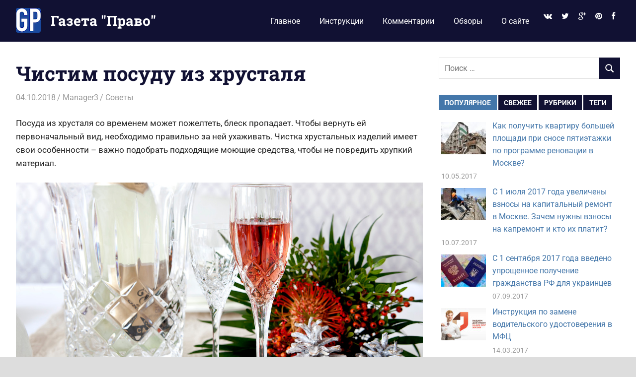

--- FILE ---
content_type: text/html; charset=UTF-8
request_url: https://gazeta-pravo.ru/chistim-posudu-iz-xrustalya/
body_size: 21881
content:
<!DOCTYPE html>
<html lang="ru-RU">

<head>
<meta charset="UTF-8">
<meta name="viewport" content="width=device-width, initial-scale=1">
<link rel="profile" href="http://gmpg.org/xfn/11">
<link rel="pingback" href="https://gazeta-pravo.ru/xmlrpc.php">

<title>Чистим посуду из хрусталя &#8212; Газета &quot;Право&quot;</title>
<meta name='robots' content='max-image-preview:large' />
<link rel='dns-prefetch' href='//netdna.bootstrapcdn.com' />
<link rel="alternate" type="application/rss+xml" title="Газета &quot;Право&quot; &raquo; Лента" href="https://gazeta-pravo.ru/feed/" />
<link rel="alternate" type="application/rss+xml" title="Газета &quot;Право&quot; &raquo; Лента комментариев" href="https://gazeta-pravo.ru/comments/feed/" />
<link rel="alternate" type="application/rss+xml" title="Газета &quot;Право&quot; &raquo; Лента комментариев к &laquo;Чистим посуду из хрусталя&raquo;" href="https://gazeta-pravo.ru/chistim-posudu-iz-xrustalya/feed/" />
<link rel="alternate" title="oEmbed (JSON)" type="application/json+oembed" href="https://gazeta-pravo.ru/wp-json/oembed/1.0/embed?url=https%3A%2F%2Fgazeta-pravo.ru%2Fchistim-posudu-iz-xrustalya%2F" />
<link rel="alternate" title="oEmbed (XML)" type="text/xml+oembed" href="https://gazeta-pravo.ru/wp-json/oembed/1.0/embed?url=https%3A%2F%2Fgazeta-pravo.ru%2Fchistim-posudu-iz-xrustalya%2F&#038;format=xml" />
<style id='wp-img-auto-sizes-contain-inline-css' type='text/css'>
img:is([sizes=auto i],[sizes^="auto," i]){contain-intrinsic-size:3000px 1500px}
/*# sourceURL=wp-img-auto-sizes-contain-inline-css */
</style>
<link rel='stylesheet' id='gridbox-theme-fonts-css' href='https://gazeta-pravo.ru/wp-content/fonts/a70e7412e125a6108ec021e8fefc3154.css?ver=20201110' type='text/css' media='all' />
<style id='wp-emoji-styles-inline-css' type='text/css'>

	img.wp-smiley, img.emoji {
		display: inline !important;
		border: none !important;
		box-shadow: none !important;
		height: 1em !important;
		width: 1em !important;
		margin: 0 0.07em !important;
		vertical-align: -0.1em !important;
		background: none !important;
		padding: 0 !important;
	}
/*# sourceURL=wp-emoji-styles-inline-css */
</style>
<style id='wp-block-library-inline-css' type='text/css'>
:root{--wp-block-synced-color:#7a00df;--wp-block-synced-color--rgb:122,0,223;--wp-bound-block-color:var(--wp-block-synced-color);--wp-editor-canvas-background:#ddd;--wp-admin-theme-color:#007cba;--wp-admin-theme-color--rgb:0,124,186;--wp-admin-theme-color-darker-10:#006ba1;--wp-admin-theme-color-darker-10--rgb:0,107,160.5;--wp-admin-theme-color-darker-20:#005a87;--wp-admin-theme-color-darker-20--rgb:0,90,135;--wp-admin-border-width-focus:2px}@media (min-resolution:192dpi){:root{--wp-admin-border-width-focus:1.5px}}.wp-element-button{cursor:pointer}:root .has-very-light-gray-background-color{background-color:#eee}:root .has-very-dark-gray-background-color{background-color:#313131}:root .has-very-light-gray-color{color:#eee}:root .has-very-dark-gray-color{color:#313131}:root .has-vivid-green-cyan-to-vivid-cyan-blue-gradient-background{background:linear-gradient(135deg,#00d084,#0693e3)}:root .has-purple-crush-gradient-background{background:linear-gradient(135deg,#34e2e4,#4721fb 50%,#ab1dfe)}:root .has-hazy-dawn-gradient-background{background:linear-gradient(135deg,#faaca8,#dad0ec)}:root .has-subdued-olive-gradient-background{background:linear-gradient(135deg,#fafae1,#67a671)}:root .has-atomic-cream-gradient-background{background:linear-gradient(135deg,#fdd79a,#004a59)}:root .has-nightshade-gradient-background{background:linear-gradient(135deg,#330968,#31cdcf)}:root .has-midnight-gradient-background{background:linear-gradient(135deg,#020381,#2874fc)}:root{--wp--preset--font-size--normal:16px;--wp--preset--font-size--huge:42px}.has-regular-font-size{font-size:1em}.has-larger-font-size{font-size:2.625em}.has-normal-font-size{font-size:var(--wp--preset--font-size--normal)}.has-huge-font-size{font-size:var(--wp--preset--font-size--huge)}.has-text-align-center{text-align:center}.has-text-align-left{text-align:left}.has-text-align-right{text-align:right}.has-fit-text{white-space:nowrap!important}#end-resizable-editor-section{display:none}.aligncenter{clear:both}.items-justified-left{justify-content:flex-start}.items-justified-center{justify-content:center}.items-justified-right{justify-content:flex-end}.items-justified-space-between{justify-content:space-between}.screen-reader-text{border:0;clip-path:inset(50%);height:1px;margin:-1px;overflow:hidden;padding:0;position:absolute;width:1px;word-wrap:normal!important}.screen-reader-text:focus{background-color:#ddd;clip-path:none;color:#444;display:block;font-size:1em;height:auto;left:5px;line-height:normal;padding:15px 23px 14px;text-decoration:none;top:5px;width:auto;z-index:100000}html :where(.has-border-color){border-style:solid}html :where([style*=border-top-color]){border-top-style:solid}html :where([style*=border-right-color]){border-right-style:solid}html :where([style*=border-bottom-color]){border-bottom-style:solid}html :where([style*=border-left-color]){border-left-style:solid}html :where([style*=border-width]){border-style:solid}html :where([style*=border-top-width]){border-top-style:solid}html :where([style*=border-right-width]){border-right-style:solid}html :where([style*=border-bottom-width]){border-bottom-style:solid}html :where([style*=border-left-width]){border-left-style:solid}html :where(img[class*=wp-image-]){height:auto;max-width:100%}:where(figure){margin:0 0 1em}html :where(.is-position-sticky){--wp-admin--admin-bar--position-offset:var(--wp-admin--admin-bar--height,0px)}@media screen and (max-width:600px){html :where(.is-position-sticky){--wp-admin--admin-bar--position-offset:0px}}

/*# sourceURL=wp-block-library-inline-css */
</style><style id='global-styles-inline-css' type='text/css'>
:root{--wp--preset--aspect-ratio--square: 1;--wp--preset--aspect-ratio--4-3: 4/3;--wp--preset--aspect-ratio--3-4: 3/4;--wp--preset--aspect-ratio--3-2: 3/2;--wp--preset--aspect-ratio--2-3: 2/3;--wp--preset--aspect-ratio--16-9: 16/9;--wp--preset--aspect-ratio--9-16: 9/16;--wp--preset--color--black: #000000;--wp--preset--color--cyan-bluish-gray: #abb8c3;--wp--preset--color--white: #ffffff;--wp--preset--color--pale-pink: #f78da7;--wp--preset--color--vivid-red: #cf2e2e;--wp--preset--color--luminous-vivid-orange: #ff6900;--wp--preset--color--luminous-vivid-amber: #fcb900;--wp--preset--color--light-green-cyan: #7bdcb5;--wp--preset--color--vivid-green-cyan: #00d084;--wp--preset--color--pale-cyan-blue: #8ed1fc;--wp--preset--color--vivid-cyan-blue: #0693e3;--wp--preset--color--vivid-purple: #9b51e0;--wp--preset--color--primary: #4477aa;--wp--preset--color--secondary: #114477;--wp--preset--color--tertiary: #111133;--wp--preset--color--accent: #117744;--wp--preset--color--highlight: #aa445e;--wp--preset--color--light-gray: #dddddd;--wp--preset--color--gray: #999999;--wp--preset--color--dark-gray: #222222;--wp--preset--gradient--vivid-cyan-blue-to-vivid-purple: linear-gradient(135deg,rgb(6,147,227) 0%,rgb(155,81,224) 100%);--wp--preset--gradient--light-green-cyan-to-vivid-green-cyan: linear-gradient(135deg,rgb(122,220,180) 0%,rgb(0,208,130) 100%);--wp--preset--gradient--luminous-vivid-amber-to-luminous-vivid-orange: linear-gradient(135deg,rgb(252,185,0) 0%,rgb(255,105,0) 100%);--wp--preset--gradient--luminous-vivid-orange-to-vivid-red: linear-gradient(135deg,rgb(255,105,0) 0%,rgb(207,46,46) 100%);--wp--preset--gradient--very-light-gray-to-cyan-bluish-gray: linear-gradient(135deg,rgb(238,238,238) 0%,rgb(169,184,195) 100%);--wp--preset--gradient--cool-to-warm-spectrum: linear-gradient(135deg,rgb(74,234,220) 0%,rgb(151,120,209) 20%,rgb(207,42,186) 40%,rgb(238,44,130) 60%,rgb(251,105,98) 80%,rgb(254,248,76) 100%);--wp--preset--gradient--blush-light-purple: linear-gradient(135deg,rgb(255,206,236) 0%,rgb(152,150,240) 100%);--wp--preset--gradient--blush-bordeaux: linear-gradient(135deg,rgb(254,205,165) 0%,rgb(254,45,45) 50%,rgb(107,0,62) 100%);--wp--preset--gradient--luminous-dusk: linear-gradient(135deg,rgb(255,203,112) 0%,rgb(199,81,192) 50%,rgb(65,88,208) 100%);--wp--preset--gradient--pale-ocean: linear-gradient(135deg,rgb(255,245,203) 0%,rgb(182,227,212) 50%,rgb(51,167,181) 100%);--wp--preset--gradient--electric-grass: linear-gradient(135deg,rgb(202,248,128) 0%,rgb(113,206,126) 100%);--wp--preset--gradient--midnight: linear-gradient(135deg,rgb(2,3,129) 0%,rgb(40,116,252) 100%);--wp--preset--font-size--small: 13px;--wp--preset--font-size--medium: 20px;--wp--preset--font-size--large: 36px;--wp--preset--font-size--x-large: 42px;--wp--preset--spacing--20: 0.44rem;--wp--preset--spacing--30: 0.67rem;--wp--preset--spacing--40: 1rem;--wp--preset--spacing--50: 1.5rem;--wp--preset--spacing--60: 2.25rem;--wp--preset--spacing--70: 3.38rem;--wp--preset--spacing--80: 5.06rem;--wp--preset--shadow--natural: 6px 6px 9px rgba(0, 0, 0, 0.2);--wp--preset--shadow--deep: 12px 12px 50px rgba(0, 0, 0, 0.4);--wp--preset--shadow--sharp: 6px 6px 0px rgba(0, 0, 0, 0.2);--wp--preset--shadow--outlined: 6px 6px 0px -3px rgb(255, 255, 255), 6px 6px rgb(0, 0, 0);--wp--preset--shadow--crisp: 6px 6px 0px rgb(0, 0, 0);}:where(.is-layout-flex){gap: 0.5em;}:where(.is-layout-grid){gap: 0.5em;}body .is-layout-flex{display: flex;}.is-layout-flex{flex-wrap: wrap;align-items: center;}.is-layout-flex > :is(*, div){margin: 0;}body .is-layout-grid{display: grid;}.is-layout-grid > :is(*, div){margin: 0;}:where(.wp-block-columns.is-layout-flex){gap: 2em;}:where(.wp-block-columns.is-layout-grid){gap: 2em;}:where(.wp-block-post-template.is-layout-flex){gap: 1.25em;}:where(.wp-block-post-template.is-layout-grid){gap: 1.25em;}.has-black-color{color: var(--wp--preset--color--black) !important;}.has-cyan-bluish-gray-color{color: var(--wp--preset--color--cyan-bluish-gray) !important;}.has-white-color{color: var(--wp--preset--color--white) !important;}.has-pale-pink-color{color: var(--wp--preset--color--pale-pink) !important;}.has-vivid-red-color{color: var(--wp--preset--color--vivid-red) !important;}.has-luminous-vivid-orange-color{color: var(--wp--preset--color--luminous-vivid-orange) !important;}.has-luminous-vivid-amber-color{color: var(--wp--preset--color--luminous-vivid-amber) !important;}.has-light-green-cyan-color{color: var(--wp--preset--color--light-green-cyan) !important;}.has-vivid-green-cyan-color{color: var(--wp--preset--color--vivid-green-cyan) !important;}.has-pale-cyan-blue-color{color: var(--wp--preset--color--pale-cyan-blue) !important;}.has-vivid-cyan-blue-color{color: var(--wp--preset--color--vivid-cyan-blue) !important;}.has-vivid-purple-color{color: var(--wp--preset--color--vivid-purple) !important;}.has-black-background-color{background-color: var(--wp--preset--color--black) !important;}.has-cyan-bluish-gray-background-color{background-color: var(--wp--preset--color--cyan-bluish-gray) !important;}.has-white-background-color{background-color: var(--wp--preset--color--white) !important;}.has-pale-pink-background-color{background-color: var(--wp--preset--color--pale-pink) !important;}.has-vivid-red-background-color{background-color: var(--wp--preset--color--vivid-red) !important;}.has-luminous-vivid-orange-background-color{background-color: var(--wp--preset--color--luminous-vivid-orange) !important;}.has-luminous-vivid-amber-background-color{background-color: var(--wp--preset--color--luminous-vivid-amber) !important;}.has-light-green-cyan-background-color{background-color: var(--wp--preset--color--light-green-cyan) !important;}.has-vivid-green-cyan-background-color{background-color: var(--wp--preset--color--vivid-green-cyan) !important;}.has-pale-cyan-blue-background-color{background-color: var(--wp--preset--color--pale-cyan-blue) !important;}.has-vivid-cyan-blue-background-color{background-color: var(--wp--preset--color--vivid-cyan-blue) !important;}.has-vivid-purple-background-color{background-color: var(--wp--preset--color--vivid-purple) !important;}.has-black-border-color{border-color: var(--wp--preset--color--black) !important;}.has-cyan-bluish-gray-border-color{border-color: var(--wp--preset--color--cyan-bluish-gray) !important;}.has-white-border-color{border-color: var(--wp--preset--color--white) !important;}.has-pale-pink-border-color{border-color: var(--wp--preset--color--pale-pink) !important;}.has-vivid-red-border-color{border-color: var(--wp--preset--color--vivid-red) !important;}.has-luminous-vivid-orange-border-color{border-color: var(--wp--preset--color--luminous-vivid-orange) !important;}.has-luminous-vivid-amber-border-color{border-color: var(--wp--preset--color--luminous-vivid-amber) !important;}.has-light-green-cyan-border-color{border-color: var(--wp--preset--color--light-green-cyan) !important;}.has-vivid-green-cyan-border-color{border-color: var(--wp--preset--color--vivid-green-cyan) !important;}.has-pale-cyan-blue-border-color{border-color: var(--wp--preset--color--pale-cyan-blue) !important;}.has-vivid-cyan-blue-border-color{border-color: var(--wp--preset--color--vivid-cyan-blue) !important;}.has-vivid-purple-border-color{border-color: var(--wp--preset--color--vivid-purple) !important;}.has-vivid-cyan-blue-to-vivid-purple-gradient-background{background: var(--wp--preset--gradient--vivid-cyan-blue-to-vivid-purple) !important;}.has-light-green-cyan-to-vivid-green-cyan-gradient-background{background: var(--wp--preset--gradient--light-green-cyan-to-vivid-green-cyan) !important;}.has-luminous-vivid-amber-to-luminous-vivid-orange-gradient-background{background: var(--wp--preset--gradient--luminous-vivid-amber-to-luminous-vivid-orange) !important;}.has-luminous-vivid-orange-to-vivid-red-gradient-background{background: var(--wp--preset--gradient--luminous-vivid-orange-to-vivid-red) !important;}.has-very-light-gray-to-cyan-bluish-gray-gradient-background{background: var(--wp--preset--gradient--very-light-gray-to-cyan-bluish-gray) !important;}.has-cool-to-warm-spectrum-gradient-background{background: var(--wp--preset--gradient--cool-to-warm-spectrum) !important;}.has-blush-light-purple-gradient-background{background: var(--wp--preset--gradient--blush-light-purple) !important;}.has-blush-bordeaux-gradient-background{background: var(--wp--preset--gradient--blush-bordeaux) !important;}.has-luminous-dusk-gradient-background{background: var(--wp--preset--gradient--luminous-dusk) !important;}.has-pale-ocean-gradient-background{background: var(--wp--preset--gradient--pale-ocean) !important;}.has-electric-grass-gradient-background{background: var(--wp--preset--gradient--electric-grass) !important;}.has-midnight-gradient-background{background: var(--wp--preset--gradient--midnight) !important;}.has-small-font-size{font-size: var(--wp--preset--font-size--small) !important;}.has-medium-font-size{font-size: var(--wp--preset--font-size--medium) !important;}.has-large-font-size{font-size: var(--wp--preset--font-size--large) !important;}.has-x-large-font-size{font-size: var(--wp--preset--font-size--x-large) !important;}
/*# sourceURL=global-styles-inline-css */
</style>

<style id='classic-theme-styles-inline-css' type='text/css'>
/*! This file is auto-generated */
.wp-block-button__link{color:#fff;background-color:#32373c;border-radius:9999px;box-shadow:none;text-decoration:none;padding:calc(.667em + 2px) calc(1.333em + 2px);font-size:1.125em}.wp-block-file__button{background:#32373c;color:#fff;text-decoration:none}
/*# sourceURL=/wp-includes/css/classic-themes.min.css */
</style>
<link rel='stylesheet' id='lptw-style-css' href='https://gazeta-pravo.ru/wp-content/plugins/advanced-recent-posts/lptw-recent-posts.css?ver=6.9' type='text/css' media='all' />
<link rel='stylesheet' id='fancybox-for-wp-css' href='https://gazeta-pravo.ru/wp-content/plugins/fancybox-for-wordpress/assets/css/fancybox.css?ver=1.3.4' type='text/css' media='all' />
<link rel='stylesheet' id='toc-screen-css' href='https://gazeta-pravo.ru/wp-content/plugins/table-of-contents-plus/screen.min.css?ver=2411.1' type='text/css' media='all' />
<link rel='stylesheet' id='ppress-frontend-css' href='https://gazeta-pravo.ru/wp-content/plugins/wp-user-avatar/assets/css/frontend.min.css?ver=4.16.8' type='text/css' media='all' />
<link rel='stylesheet' id='ppress-flatpickr-css' href='https://gazeta-pravo.ru/wp-content/plugins/wp-user-avatar/assets/flatpickr/flatpickr.min.css?ver=4.16.8' type='text/css' media='all' />
<link rel='stylesheet' id='ppress-select2-css' href='https://gazeta-pravo.ru/wp-content/plugins/wp-user-avatar/assets/select2/select2.min.css?ver=6.9' type='text/css' media='all' />
<link rel='stylesheet' id='gridbox-stylesheet-css' href='https://gazeta-pravo.ru/wp-content/themes/gridbox/style.css?ver=2.4.2' type='text/css' media='all' />
<style id='gridbox-stylesheet-inline-css' type='text/css'>
.site-description { position: absolute; clip: rect(1px, 1px, 1px, 1px); width: 1px; height: 1px; overflow: hidden; }
/*# sourceURL=gridbox-stylesheet-inline-css */
</style>
<link rel='stylesheet' id='gridbox-safari-flexbox-fixes-css' href='https://gazeta-pravo.ru/wp-content/themes/gridbox/assets/css/safari-flexbox-fixes.css?ver=20200420' type='text/css' media='all' />
<link rel='stylesheet' id='yarpp-thumbnails-css' href='https://gazeta-pravo.ru/wp-content/plugins/yet-another-related-posts-plugin/style/styles_thumbnails.css?ver=5.30.11' type='text/css' media='all' />
<style id='yarpp-thumbnails-inline-css' type='text/css'>
.yarpp-thumbnails-horizontal .yarpp-thumbnail {width: 130px;height: 170px;margin: 5px;margin-left: 0px;}.yarpp-thumbnail > img, .yarpp-thumbnail-default {width: 120px;height: 120px;margin: 5px;}.yarpp-thumbnails-horizontal .yarpp-thumbnail-title {margin: 7px;margin-top: 0px;width: 120px;}.yarpp-thumbnail-default > img {min-height: 120px;min-width: 120px;}
/*# sourceURL=yarpp-thumbnails-inline-css */
</style>
<link rel='stylesheet' id='fontawesome-css' href='//netdna.bootstrapcdn.com/font-awesome/3.2.1/css/font-awesome.min.css?ver=1.3.9' type='text/css' media='all' />
		<style>
			/* Accessible for screen readers but hidden from view */
			.fa-hidden { position:absolute; left:-10000px; top:auto; width:1px; height:1px; overflow:hidden; }
			.rtl .fa-hidden { left:10000px; }
			.fa-showtext { margin-right: 5px; }
		</style>
		<script type="text/javascript" src="https://gazeta-pravo.ru/wp-includes/js/jquery/jquery.min.js?ver=3.7.1" id="jquery-core-js"></script>
<script type="text/javascript" src="https://gazeta-pravo.ru/wp-includes/js/jquery/jquery-migrate.min.js?ver=3.4.1" id="jquery-migrate-js"></script>
<script type="text/javascript" src="https://gazeta-pravo.ru/wp-content/plugins/fancybox-for-wordpress/assets/js/purify.min.js?ver=1.3.4" id="purify-js"></script>
<script type="text/javascript" src="https://gazeta-pravo.ru/wp-content/plugins/fancybox-for-wordpress/assets/js/jquery.fancybox.js?ver=1.3.4" id="fancybox-for-wp-js"></script>
<script type="text/javascript" src="https://gazeta-pravo.ru/wp-content/plugins/related-posts-thumbnails/assets/js/front.min.js?ver=4.3.1" id="rpt_front_style-js"></script>
<script type="text/javascript" src="https://gazeta-pravo.ru/wp-content/plugins/related-posts-thumbnails/assets/js/lazy-load.js?ver=4.3.1" id="rpt-lazy-load-js"></script>
<script type="text/javascript" src="https://gazeta-pravo.ru/wp-content/plugins/wp-user-avatar/assets/flatpickr/flatpickr.min.js?ver=4.16.8" id="ppress-flatpickr-js"></script>
<script type="text/javascript" src="https://gazeta-pravo.ru/wp-content/plugins/wp-user-avatar/assets/select2/select2.min.js?ver=4.16.8" id="ppress-select2-js"></script>
<script type="text/javascript" src="https://gazeta-pravo.ru/wp-content/themes/gridbox/assets/js/svgxuse.min.js?ver=1.2.6" id="svgxuse-js"></script>
<script type="text/javascript" src="https://gazeta-pravo.ru/wp-content/plugins/themezee-widget-bundle//assets/js/tabbed-content.js?ver=1.7" id="tzwb-tabbed-content-js"></script>
<link rel="https://api.w.org/" href="https://gazeta-pravo.ru/wp-json/" /><link rel="alternate" title="JSON" type="application/json" href="https://gazeta-pravo.ru/wp-json/wp/v2/posts/2407" /><link rel="EditURI" type="application/rsd+xml" title="RSD" href="https://gazeta-pravo.ru/xmlrpc.php?rsd" />
<meta name="generator" content="WordPress 6.9" />
<link rel="canonical" href="https://gazeta-pravo.ru/chistim-posudu-iz-xrustalya/" />
<link rel='shortlink' href='https://gazeta-pravo.ru/?p=2407' />
<style type="text/css" id="motif-css">
		li.social-icon {
   color: #4477aa
}
li.social-icon a {
   font-size: 8px;	
}
li.social-icon a:hover {
   color: #4477aa;	
}		</style>
<!-- Fancybox for WordPress v3.3.7 -->
<style type="text/css">
	.fancybox-slide--image .fancybox-content{background-color: #FFFFFF}div.fancybox-caption{display:none !important;}
	
	img.fancybox-image{border-width:10px;border-color:#FFFFFF;border-style:solid;}
	div.fancybox-bg{background-color:rgba(102,102,102,0.3);opacity:1 !important;}div.fancybox-content{border-color:#FFFFFF}
	div#fancybox-title{background-color:#FFFFFF}
	div.fancybox-content{background-color:#FFFFFF}
	div#fancybox-title-inside{color:#333333}
	
	
	
	div.fancybox-caption p.caption-title{display:inline-block}
	div.fancybox-caption p.caption-title{font-size:14px}
	div.fancybox-caption p.caption-title{color:#333333}
	div.fancybox-caption {color:#333333}div.fancybox-caption p.caption-title {background:#fff; width:auto;padding:10px 30px;}div.fancybox-content p.caption-title{color:#333333;margin: 0;padding: 5px 0;}body.fancybox-active .fancybox-container .fancybox-stage .fancybox-content .fancybox-close-small{display:block;}
</style><script type="text/javascript">
	jQuery(function () {

		var mobileOnly = false;
		
		if (mobileOnly) {
			return;
		}

		jQuery.fn.getTitle = function () { // Copy the title of every IMG tag and add it to its parent A so that fancybox can show titles
			var arr = jQuery("a[data-fancybox]");jQuery.each(arr, function() {var title = jQuery(this).children("img").attr("title") || '';var figCaptionHtml = jQuery(this).next("figcaption").html() || '';var processedCaption = figCaptionHtml;if (figCaptionHtml.length && typeof DOMPurify === 'function') {processedCaption = DOMPurify.sanitize(figCaptionHtml, {USE_PROFILES: {html: true}});} else if (figCaptionHtml.length) {processedCaption = jQuery("<div>").text(figCaptionHtml).html();}var newTitle = title;if (processedCaption.length) {newTitle = title.length ? title + " " + processedCaption : processedCaption;}if (newTitle.length) {jQuery(this).attr("title", newTitle);}});		}

		// Supported file extensions

				var thumbnails = jQuery("a:has(img)").not(".nolightbox").not('.envira-gallery-link').not('.ngg-simplelightbox').filter(function () {
			return /\.(jpe?g|png|gif|mp4|webp|bmp|pdf)(\?[^/]*)*$/i.test(jQuery(this).attr('href'))
		});
		

		// Add data-type iframe for links that are not images or videos.
		var iframeLinks = jQuery('.fancyboxforwp').filter(function () {
			return !/\.(jpe?g|png|gif|mp4|webp|bmp|pdf)(\?[^/]*)*$/i.test(jQuery(this).attr('href'))
		}).filter(function () {
			return !/vimeo|youtube/i.test(jQuery(this).attr('href'))
		});
		iframeLinks.attr({"data-type": "iframe"}).getTitle();

				// Gallery All
		thumbnails.addClass("fancyboxforwp").attr("data-fancybox", "gallery").getTitle();
		iframeLinks.attr({"data-fancybox": "gallery"}).getTitle();

		// Gallery type NONE
		
		// Call fancybox and apply it on any link with a rel atribute that starts with "fancybox", with the options set on the admin panel
		jQuery("a.fancyboxforwp").fancyboxforwp({
			loop: false,
			smallBtn: true,
			zoomOpacity: "auto",
			animationEffect: "fade",
			animationDuration: 500,
			transitionEffect: "fade",
			transitionDuration: "300",
			overlayShow: true,
			overlayOpacity: "0.3",
			titleShow: true,
			titlePosition: "inside",
			keyboard: true,
			showCloseButton: true,
			arrows: true,
			clickContent:false,
			clickSlide: "close",
			mobile: {
				clickContent: function (current, event) {
					return current.type === "image" ? "toggleControls" : false;
				},
				clickSlide: function (current, event) {
					return current.type === "image" ? "close" : "close";
				},
			},
			wheel: false,
			toolbar: true,
			preventCaptionOverlap: true,
			onInit: function() { },			onDeactivate
	: function() { },		beforeClose: function() { },			afterShow: function(instance) { jQuery( ".fancybox-image" ).on("click", function( ){ ( instance.isScaledDown() ) ? instance.scaleToActual() : instance.scaleToFit() }) },				afterClose: function() { },					caption : function( instance, item ) {var title = "";if("undefined" != typeof jQuery(this).context ){var title = jQuery(this).context.title;} else { var title = ("undefined" != typeof jQuery(this).attr("title")) ? jQuery(this).attr("title") : false;}var caption = jQuery(this).data('caption') || '';if ( item.type === 'image' && title.length ) {caption = (caption.length ? caption + '<br />' : '') + '<p class="caption-title">'+jQuery("<div>").text(title).html()+'</p>' ;}if (typeof DOMPurify === "function" && caption.length) { return DOMPurify.sanitize(caption, {USE_PROFILES: {html: true}}); } else { return jQuery("<div>").text(caption).html(); }},
		afterLoad : function( instance, current ) {var captionContent = current.opts.caption || '';var sanitizedCaptionString = '';if (typeof DOMPurify === 'function' && captionContent.length) {sanitizedCaptionString = DOMPurify.sanitize(captionContent, {USE_PROFILES: {html: true}});} else if (captionContent.length) { sanitizedCaptionString = jQuery("<div>").text(captionContent).html();}if (sanitizedCaptionString.length) { current.$content.append(jQuery('<div class=\"fancybox-custom-caption inside-caption\" style=\" position: absolute;left:0;right:0;color:#000;margin:0 auto;bottom:0;text-align:center;background-color:#FFFFFF \"></div>').html(sanitizedCaptionString)); }},
			})
		;

			})
</script>
<!-- END Fancybox for WordPress -->
<script type="text/javascript">
	window._zem_rp_post_id = '2407';
	window._zem_rp_thumbnails = false;
	window._zem_rp_post_title = '%D0%A7%D0%B8%D1%81%D1%82%D0%B8%D0%BC+%D0%BF%D0%BE%D1%81%D1%83%D0%B4%D1%83+%D0%B8%D0%B7+%D1%85%D1%80%D1%83%D1%81%D1%82%D0%B0%D0%BB%D1%8F';
	window._zem_rp_post_tags = ['%D0%A1%D0%BE%D0%B2%D0%B5%D1%82%D1%8B', 'h2', 'li', 'ol', 'a', '40'];
	window._zem_rp_static_base_url = 'https://content.zemanta.com/static/';
	window._zem_rp_wp_ajax_url = 'https://gazeta-pravo.ru/wp-admin/admin-ajax.php';
	window._zem_rp_plugin_version = '1.14';
	window._zem_rp_num_rel_posts = '5';
</script>
<link rel="stylesheet" href="https://gazeta-pravo.ru/wp-content/plugins/related-posts-by-zemanta/static/themes/modern.css?version=1.14" />
<style type="text/css">
.related_post_title {
}
ul.related_post {
}
ul.related_post li {
}
ul.related_post li a {
}
ul.related_post li img {
}</style>
        <style>
            #related_posts_thumbnails li {
                border-right: 1px solid #DDDDDD;
                background-color: #FFFFFF            }

            #related_posts_thumbnails li:hover {
                background-color: #EEEEEF;
            }

            .relpost_content {
                font-size: 12px;
                color: #333333;
            }

            .relpost-block-single {
                background-color: #FFFFFF;
                border-right: 1px solid #DDDDDD;
                border-left: 1px solid #DDDDDD;
                margin-right: -1px;
            }

            .relpost-block-single:hover {
                background-color: #EEEEEF;
            }
        </style>

        <style type="text/css">.recentcomments a{display:inline !important;padding:0 !important;margin:0 !important;}</style><style type="text/css" id="custom-background-css">
body.custom-background { background-color: #dddddd; }
</style>
	<link rel="icon" href="https://gazeta-pravo.ru/wp-content/uploads/2016/10/cropped-logo-2-32x32.jpeg" sizes="32x32" />
<link rel="icon" href="https://gazeta-pravo.ru/wp-content/uploads/2016/10/cropped-logo-2-192x192.jpeg" sizes="192x192" />
<link rel="apple-touch-icon" href="https://gazeta-pravo.ru/wp-content/uploads/2016/10/cropped-logo-2-180x180.jpeg" />
<meta name="msapplication-TileImage" content="https://gazeta-pravo.ru/wp-content/uploads/2016/10/cropped-logo-2-270x270.jpeg" />
<link rel='stylesheet' id='yarppRelatedCss-css' href='https://gazeta-pravo.ru/wp-content/plugins/yet-another-related-posts-plugin/style/related.css?ver=5.30.11' type='text/css' media='all' />
</head>

<body class="wp-singular post-template-default single single-post postid-2407 single-format-standard custom-background wp-custom-logo wp-embed-responsive wp-theme-gridbox post-layout-four-columns post-layout-columns">

	
	<div id="page" class="hfeed site">

		<a class="skip-link screen-reader-text" href="#content">Перейти к содержимому</a>

		
		
		<header id="masthead" class="site-header clearfix" role="banner">

			<div class="header-main container clearfix">

				<div id="logo" class="site-branding clearfix">

					<a href="https://gazeta-pravo.ru/" class="custom-logo-link" rel="home"><img width="50" height="50" src="https://gazeta-pravo.ru/wp-content/uploads/2017/09/cropped-cropped-circle.png" class="custom-logo" alt="Газета &quot;Право&quot;" decoding="async" /></a>					
			<p class="site-title"><a href="https://gazeta-pravo.ru/" rel="home">Газета &quot;Право&quot;</a></p>

								
			<p class="site-description">Наши инструкции экономят Ваше время</p>

			
				</div><!-- .site-branding -->

				

	
	<button class="primary-menu-toggle menu-toggle" aria-controls="primary-menu" aria-expanded="false" >
		<svg class="icon icon-menu" aria-hidden="true" role="img"> <use xlink:href="https://gazeta-pravo.ru/wp-content/themes/gridbox/assets/icons/genericons-neue.svg#menu"></use> </svg><svg class="icon icon-close" aria-hidden="true" role="img"> <use xlink:href="https://gazeta-pravo.ru/wp-content/themes/gridbox/assets/icons/genericons-neue.svg#close"></use> </svg>		<span class="menu-toggle-text screen-reader-text">Меню</span>
	</button>

	<div class="primary-navigation">

		<nav id="site-navigation" class="main-navigation" role="navigation"  aria-label="Основное меню">

			<ul id="primary-menu" class="menu"><li id="menu-item-836" class="menu-item menu-item-type-custom menu-item-object-custom menu-item-home menu-item-836"><a href="http://gazeta-pravo.ru/">Главное</a></li>
<li id="menu-item-841" class="menu-item menu-item-type-taxonomy menu-item-object-category menu-item-841"><a href="https://gazeta-pravo.ru/category/instrukcii/">Инструкции</a></li>
<li id="menu-item-843" class="menu-item menu-item-type-taxonomy menu-item-object-category menu-item-843"><a href="https://gazeta-pravo.ru/category/kommentarii/">Комментарии</a></li>
<li id="menu-item-842" class="menu-item menu-item-type-taxonomy menu-item-object-category menu-item-842"><a href="https://gazeta-pravo.ru/category/obzory/">Обзоры</a></li>
<li id="menu-item-825" class="menu-item menu-item-type-post_type menu-item-object-page menu-item-825"><a href="https://gazeta-pravo.ru/o-sajte/">О сайте</a></li>
<li id="menu-item-819" class="menu-item menu-item-type-custom menu-item-object-custom social-icon vk menu-item-819"><a href="https://vk.com/gazetapravo"><i class='icon-2x icon-vk '></i><span class='fa-hidden'>Vkontakte</span></a></li>
<li id="menu-item-820" class="menu-item menu-item-type-custom menu-item-object-custom social-icon twitter menu-item-820"><a href="https://twitter.com/gazeta_pravo"><i class='icon-2x icon-twitter '></i><span class='fa-hidden'>Twitter</span></a></li>
<li id="menu-item-823" class="menu-item menu-item-type-custom menu-item-object-custom social-icon google-plus menu-item-823"><a href="https://plus.google.com/114037864529028353937"><i class='icon-2x icon-google-plus '></i><span class='fa-hidden'>Google+</span></a></li>
<li id="menu-item-1198" class="menu-item menu-item-type-custom menu-item-object-custom social-icon pinterest menu-item-1198"><a href="https://www.pinterest.com/gazetapravo/"><i class='icon-2x icon-pinterest '></i><span class='fa-hidden'>Pinterest</span></a></li>
<li id="menu-item-821" class="menu-item menu-item-type-custom menu-item-object-custom social-icon facebook menu-item-821"><a href="https://www.facebook.com/gazetapravo1/"><i class='icon-2x icon-facebook '></i><span class='fa-hidden'>Facebook</span></a></li>
</ul>		</nav><!-- #site-navigation -->

	</div><!-- .primary-navigation -->



			</div><!-- .header-main -->

		</header><!-- #masthead -->

		
		
		
		<div id="content" class="site-content container clearfix">

	<section id="primary" class="content-single content-area">
		<main id="main" class="site-main" role="main">

		
<article id="post-2407" class="post-2407 post type-post status-publish format-standard has-post-thumbnail hentry category-sovety">

	
	<header class="entry-header">

		<h1 class="entry-title">Чистим посуду из хрусталя</h1>
		<div class="entry-meta"><span class="meta-date"><a href="https://gazeta-pravo.ru/chistim-posudu-iz-xrustalya/" title="06:50" rel="bookmark"><time class="entry-date published updated" datetime="2018-10-04T06:50:44+03:00">04.10.2018</time></a></span><span class="meta-author"> <span class="author vcard"><a class="url fn n" href="https://gazeta-pravo.ru/author/manager3/" title="Посмотреть все записи Manager3" rel="author">Manager3</a></span></span><span class="meta-category"> <a href="https://gazeta-pravo.ru/category/sovety/" rel="category tag">Советы</a></span></div>
	</header><!-- .entry-header -->

	<div class="entry-content clearfix">

		<p>Посуда из хрусталя со временем может пожелтеть, блеск пропадает. Чтобы вернуть ей первоначальный вид, необходимо правильно за ней ухаживать. Чистка хрустальных изделий имеет свои особенности – важно подобрать подходящие моющие средства, чтобы не повредить хрупкий материал.</p>
<p><a href="https://gazeta-pravo.ru/wp-content/uploads/2018/10/Hrustalnye-bokaly.jpg"><img fetchpriority="high" decoding="async" class="alignnone size-full wp-image-2413" src="https://gazeta-pravo.ru/wp-content/uploads/2018/10/Hrustalnye-bokaly.jpg" alt="Hrustalnye-bokaly" width="1320" height="680" srcset="https://gazeta-pravo.ru/wp-content/uploads/2018/10/Hrustalnye-bokaly.jpg 1320w, https://gazeta-pravo.ru/wp-content/uploads/2018/10/Hrustalnye-bokaly-300x155.jpg 300w, https://gazeta-pravo.ru/wp-content/uploads/2018/10/Hrustalnye-bokaly-768x396.jpg 768w, https://gazeta-pravo.ru/wp-content/uploads/2018/10/Hrustalnye-bokaly-1024x528.jpg 1024w" sizes="(max-width: 1320px) 100vw, 1320px" /></a></p>
<h2>Общие правила</h2>
<p>Перед тем как приступать к чистке, следует изучить основные рекомендации по обращению с хрустальной посудой:</p>
<ol>
<li>Мыть ее удобнее всего в тазу, на дно которого желательно постелить полотенце, чтобы не разбить хрупкие предметы.</li>
<li>Оптимальная температура воды – до 40 °С, контакт с горячей вызовет образование трещин, а из-за слишком холодной хрусталь станет тусклым.</li>
<li>Удалять загрязнения с поверхности нужно с помощью мягкой губки или лоскута безворсовой ткани. Нажимать на стенки посуды слишком сильно при чистке нельзя – они могут треснуть.</li>
<li>Абразивные порошки, неразбавленная водой сода оставляют на хрустале мелкие царапины, а обычное мыло не смывается, покрывая посуду пленкой, делая ее тусклой.</li>
<li>После мытья каждый предмет необходимо насухо вытереть, иначе на нем появятся разводы.</li>
</ol>
<p><a href="https://gazeta-pravo.ru/wp-content/uploads/2018/10/chistim-hrustal-do-bleska-23.jpg"><img decoding="async" class="alignnone size-full wp-image-2411" src="https://gazeta-pravo.ru/wp-content/uploads/2018/10/chistim-hrustal-do-bleska-23.jpg" alt="chistim-hrustal-do-bleska-23" width="1094" height="821" srcset="https://gazeta-pravo.ru/wp-content/uploads/2018/10/chistim-hrustal-do-bleska-23.jpg 1094w, https://gazeta-pravo.ru/wp-content/uploads/2018/10/chistim-hrustal-do-bleska-23-300x225.jpg 300w, https://gazeta-pravo.ru/wp-content/uploads/2018/10/chistim-hrustal-do-bleska-23-768x576.jpg 768w, https://gazeta-pravo.ru/wp-content/uploads/2018/10/chistim-hrustal-do-bleska-23-1024x768.jpg 1024w" sizes="(max-width: 1094px) 100vw, 1094px" /></a></p>
<blockquote><p>Важно! Перед чисткой следует снять с пальцев все украшения: кольца могут поцарапать хрусталь.</p></blockquote>
<h2>Мытье вручную</h2>
<p>Для возвращения блеска хрусталю используют как специальную бытовую химию, так и различные народные методы. Выбирают их с учетом типа загрязнения.</p>
<p>Если требуется простая чистка от пыли, то посуду сначала протирают мягкой фланелевой тряпкой, после чего погружают в таз с раствором из теплой воды, небольшого количества жидкости для мытья посуды и пары капель обыкновенной синьки, применяемой для полоскания тканей.</p>
<p><a href="https://gazeta-pravo.ru/wp-content/uploads/2018/10/BH04.jpg"><img decoding="async" class="alignnone size-full wp-image-2409" src="https://gazeta-pravo.ru/wp-content/uploads/2018/10/BH04.jpg" alt="BH04" width="800" height="800" srcset="https://gazeta-pravo.ru/wp-content/uploads/2018/10/BH04.jpg 800w, https://gazeta-pravo.ru/wp-content/uploads/2018/10/BH04-150x150.jpg 150w, https://gazeta-pravo.ru/wp-content/uploads/2018/10/BH04-300x300.jpg 300w, https://gazeta-pravo.ru/wp-content/uploads/2018/10/BH04-768x768.jpg 768w" sizes="(max-width: 800px) 100vw, 800px" /></a></p>
<p>Для удаления желтизны используют картофель: сырой клубень чистят, натирают. Получившуюся массу распределяют по всем пожелтевшим участкам, без нажима трут. Оставляют на 10 минут, чтобы крахмал размягчил налет. В это время готовят слабый раствор синьки, споласкивают вымытую посуду в нем.</p>
<p>Чтобы убрать потускнения с хрустальной люсты, готовят раствор из литра теплой воды, 1 ст. л. уксуса, ½ стакана соли. Этой жидкостью хрусталь обильно смачивают  на 10 минут, затем споласкивают и протирают насухо.</p>
<p><a href="https://gazeta-pravo.ru/wp-content/uploads/2018/10/kak-mit-hrustaltuyu-lustru-3.jpg"><img loading="lazy" decoding="async" class="alignnone size-full wp-image-2414" src="https://gazeta-pravo.ru/wp-content/uploads/2018/10/kak-mit-hrustaltuyu-lustru-3.jpg" alt="kak-mit-hrustaltuyu-lustru-3" width="1313" height="1009" srcset="https://gazeta-pravo.ru/wp-content/uploads/2018/10/kak-mit-hrustaltuyu-lustru-3.jpg 1313w, https://gazeta-pravo.ru/wp-content/uploads/2018/10/kak-mit-hrustaltuyu-lustru-3-300x231.jpg 300w, https://gazeta-pravo.ru/wp-content/uploads/2018/10/kak-mit-hrustaltuyu-lustru-3-768x590.jpg 768w, https://gazeta-pravo.ru/wp-content/uploads/2018/10/kak-mit-hrustaltuyu-lustru-3-1024x787.jpg 1024w" sizes="auto, (max-width: 1313px) 100vw, 1313px" /></a></p>
<p>Налет, образовавшийся на дне бокалов, поможет снять газировка: наливают в них «Спрайт» или «Кока-колу», спустя полчаса замачивания споласкивают.</p>
<p>Для придания блеска после мытья используют уксус: в литр воды добавляют 2 ст. ложки, погружают в жидкость вымытые предметы, насухо вытирают лоскутом шерсти. Также для этой цели можно воспользоваться спиртом: им пропитывают мягкую ткань, протирают поверхности, полируют фланелью или микрофиброй.</p>
<p><a href="https://gazeta-pravo.ru/wp-content/uploads/2018/10/чистый-хрусталь.jpg"><img loading="lazy" decoding="async" class="alignnone size-full wp-image-2415" src="https://gazeta-pravo.ru/wp-content/uploads/2018/10/чистый-хрусталь.jpg" alt="чистый-хрусталь" width="1216" height="795" srcset="https://gazeta-pravo.ru/wp-content/uploads/2018/10/чистый-хрусталь.jpg 1216w, https://gazeta-pravo.ru/wp-content/uploads/2018/10/чистый-хрусталь-300x196.jpg 300w, https://gazeta-pravo.ru/wp-content/uploads/2018/10/чистый-хрусталь-768x502.jpg 768w, https://gazeta-pravo.ru/wp-content/uploads/2018/10/чистый-хрусталь-1024x669.jpg 1024w" sizes="auto, (max-width: 1216px) 100vw, 1216px" /></a></p>
<h2>Использование посудомоечной машины</h2>
<p>Владельцы посудомоечной машины могут использовать эту технику. Однако важно выбрать специальную программу для мытья хрусталя. Поскольку от перепада температур посуда может треснуть, нужно убедиться, что на всех этапах чистки используется вода одинаковой температуры.</p>
<p><a href="https://gazeta-pravo.ru/wp-content/uploads/2018/10/Hrustalnaya-posuda.jpg"><img loading="lazy" decoding="async" class="alignnone size-full wp-image-2412" src="https://gazeta-pravo.ru/wp-content/uploads/2018/10/Hrustalnaya-posuda.jpg" alt="Hrustalnaya-posuda" width="1320" height="680" srcset="https://gazeta-pravo.ru/wp-content/uploads/2018/10/Hrustalnaya-posuda.jpg 1320w, https://gazeta-pravo.ru/wp-content/uploads/2018/10/Hrustalnaya-posuda-300x155.jpg 300w, https://gazeta-pravo.ru/wp-content/uploads/2018/10/Hrustalnaya-posuda-768x396.jpg 768w, https://gazeta-pravo.ru/wp-content/uploads/2018/10/Hrustalnaya-posuda-1024x528.jpg 1024w" sizes="auto, (max-width: 1320px) 100vw, 1320px" /></a></p>
<p>Хрустальная посуда требует бережного отношения. Чистить ее нужно аккуратно, держа дно или ножку, а средства подбирать мягкие. Споласкивание придаст блеск после чистки, а полировка предотвратит появление разводов.</p>
<div class='yarpp yarpp-related yarpp-related-website yarpp-template-thumbnails'>
<!-- YARPP Thumbnails -->
<h3>Похожие записи:</h3>
<div class="yarpp-thumbnails-horizontal">
<a class='yarpp-thumbnail' rel='norewrite' href='https://gazeta-pravo.ru/domashnie-sredstva-dlya-chistki-posudy-iz-xrustalya-chem-ochistit-vazu-ot-belogo-naleta/' title='Домашние средства для чистки посуды из хрусталя: чем очистить вазу от белого налета'>
<img width="120" height="120" src="https://gazeta-pravo.ru/wp-content/uploads/2019/04/IMG_20160313_201343-e1458401973876-120x120.jpg" class="attachment-yarpp-thumbnail size-yarpp-thumbnail wp-post-image" alt="" data-pin-nopin="true" srcset="https://gazeta-pravo.ru/wp-content/uploads/2019/04/IMG_20160313_201343-e1458401973876-120x120.jpg 120w, https://gazeta-pravo.ru/wp-content/uploads/2019/04/IMG_20160313_201343-e1458401973876-150x150.jpg 150w" sizes="(max-width: 120px) 100vw, 120px" /><span class="yarpp-thumbnail-title">Домашние средства для чистки посуды из хрусталя: чем очистить вазу от белого налета</span></a>
<a class='yarpp-thumbnail' rel='norewrite' href='https://gazeta-pravo.ru/chistim-xrustalnuyu-lyustru/' title='Чистим хрустальную люстру'>
<img width="92" height="120" src="https://gazeta-pravo.ru/wp-content/uploads/2018/10/MINILUCE.jpg" class="attachment-yarpp-thumbnail size-yarpp-thumbnail wp-post-image" alt="" data-pin-nopin="true" srcset="https://gazeta-pravo.ru/wp-content/uploads/2018/10/MINILUCE.jpg 2635w, https://gazeta-pravo.ru/wp-content/uploads/2018/10/MINILUCE-230x300.jpg 230w, https://gazeta-pravo.ru/wp-content/uploads/2018/10/MINILUCE-768x1002.jpg 768w, https://gazeta-pravo.ru/wp-content/uploads/2018/10/MINILUCE-785x1024.jpg 785w" sizes="(max-width: 92px) 100vw, 92px" /><span class="yarpp-thumbnail-title">Чистим хрустальную люстру</span></a>
<a class='yarpp-thumbnail' rel='norewrite' href='https://gazeta-pravo.ru/kak-vybrat-bezopasnuyu-posudu-dlya-kuxni/' title='Как выбрать безопасную посуду для кухни'>
<img width="120" height="120" src="https://gazeta-pravo.ru/wp-content/uploads/2019/02/new_qk-120x120.jpg" class="attachment-yarpp-thumbnail size-yarpp-thumbnail wp-post-image" alt="" data-pin-nopin="true" srcset="https://gazeta-pravo.ru/wp-content/uploads/2019/02/new_qk-120x120.jpg 120w, https://gazeta-pravo.ru/wp-content/uploads/2019/02/new_qk-150x150.jpg 150w" sizes="(max-width: 120px) 100vw, 120px" /><span class="yarpp-thumbnail-title">Как выбрать безопасную посуду для кухни</span></a>
<a class='yarpp-thumbnail' rel='norewrite' href='https://gazeta-pravo.ru/chem-otmyt-steklyannuyu-posudu-do-bleska/' title='Чем отмыть стеклянную посуду до блеска'>
<img width="120" height="120" src="https://gazeta-pravo.ru/wp-content/uploads/2019/04/milchige-glaeser-bild-120x120.jpg" class="attachment-yarpp-thumbnail size-yarpp-thumbnail wp-post-image" alt="" data-pin-nopin="true" srcset="https://gazeta-pravo.ru/wp-content/uploads/2019/04/milchige-glaeser-bild-120x120.jpg 120w, https://gazeta-pravo.ru/wp-content/uploads/2019/04/milchige-glaeser-bild-150x150.jpg 150w" sizes="(max-width: 120px) 100vw, 120px" /><span class="yarpp-thumbnail-title">Чем отмыть стеклянную посуду до блеска</span></a>
</div>
</div>

		
	</div><!-- .entry-content -->

	<footer class="entry-footer">

						
	<nav class="navigation post-navigation" aria-label="Записи">
		<h2 class="screen-reader-text">Навигация по записям</h2>
		<div class="nav-links"><div class="nav-previous"><a href="https://gazeta-pravo.ru/kak-vybrat-modnuyu-lyustru-v-gostinuyu/" rel="prev"><span class="screen-reader-text">Предыдущая запись:</span>Как выбрать модную люстру в гостиную</a></div><div class="nav-next"><a href="https://gazeta-pravo.ru/osobennosti-vybora-natyazhnogo-potolka-dlya-spalni/" rel="next"><span class="screen-reader-text">Следующая запись:</span>Особенности выбора натяжного потолка для спальни</a></div></div>
	</nav>
	</footer><!-- .entry-footer -->

</article>

<div id="comments" class="comments-area">

	
	
	
		<div id="respond" class="comment-respond">
		<h3 id="reply-title" class="comment-reply-title"><span>Оставить ответ</span> <small><a rel="nofollow" id="cancel-comment-reply-link" href="/chistim-posudu-iz-xrustalya/#respond" style="display:none;">Отменить ответ</a></small></h3><form action="https://gazeta-pravo.ru/wp-comments-post.php" method="post" id="commentform" class="comment-form"><p class="comment-notes"><span id="email-notes">Ваш адрес email не будет опубликован.</span> <span class="required-field-message">Обязательные поля помечены <span class="required">*</span></span></p><p class="comment-form-comment"><label for="comment">Комментарий <span class="required">*</span></label> <textarea autocomplete="new-password"  id="ac801d8546"  name="ac801d8546"   cols="45" rows="8" maxlength="65525" required></textarea><textarea id="comment" aria-label="hp-comment" aria-hidden="true" name="comment" autocomplete="new-password" style="padding:0 !important;clip:rect(1px, 1px, 1px, 1px) !important;position:absolute !important;white-space:nowrap !important;height:1px !important;width:1px !important;overflow:hidden !important;" tabindex="-1"></textarea><script data-noptimize>document.getElementById("comment").setAttribute( "id", "a5ac7a97a6565ac89ef6cd1f2cc97fcd" );document.getElementById("ac801d8546").setAttribute( "id", "comment" );</script></p><p class="comment-form-author"><label for="author">Имя <span class="required">*</span></label> <input id="author" name="author" type="text" value="" size="30" maxlength="245" autocomplete="name" required /></p>
<p class="comment-form-email"><label for="email">Email <span class="required">*</span></label> <input id="email" name="email" type="email" value="" size="30" maxlength="100" aria-describedby="email-notes" autocomplete="email" required /></p>
<p class="comment-form-url"><label for="url">Сайт</label> <input id="url" name="url" type="url" value="" size="30" maxlength="200" autocomplete="url" /></p>
<p class="comment-form-cookies-consent"><input id="wp-comment-cookies-consent" name="wp-comment-cookies-consent" type="checkbox" value="yes" /> <label for="wp-comment-cookies-consent">Сохранить моё имя, email и адрес сайта в этом браузере для последующих моих комментариев.</label></p>
<p class="form-submit"><input name="submit" type="submit" id="submit" class="submit" value="Отправить комментарий" /> <input type='hidden' name='comment_post_ID' value='2407' id='comment_post_ID' />
<input type='hidden' name='comment_parent' id='comment_parent' value='0' />
</p><p style="display: none;"><input type="hidden" id="akismet_comment_nonce" name="akismet_comment_nonce" value="74c5272b29" /></p><p style="display: none !important;" class="akismet-fields-container" data-prefix="ak_"><label>&#916;<textarea name="ak_hp_textarea" cols="45" rows="8" maxlength="100"></textarea></label><input type="hidden" id="ak_js_1" name="ak_js" value="170"/><script>document.getElementById( "ak_js_1" ).setAttribute( "value", ( new Date() ).getTime() );</script></p></form>	</div><!-- #respond -->
	
</div><!-- #comments -->

		</main><!-- #main -->
	</section><!-- #primary -->

	
	<section id="secondary" class="sidebar widget-area clearfix" role="complementary">

		<aside id="search-2" class="widget widget_search clearfix">
<form role="search" method="get" class="search-form" action="https://gazeta-pravo.ru/">
	<label>
		<span class="screen-reader-text">Поиск для:</span>
		<input type="search" class="search-field"
			placeholder="Поиск &hellip;"
			value="" name="s"
			title="Поиск для:" />
	</label>
	<button type="submit" class="search-submit">
		<svg class="icon icon-search" aria-hidden="true" role="img"> <use xlink:href="https://gazeta-pravo.ru/wp-content/themes/gridbox/assets/icons/genericons-neue.svg#search"></use> </svg>		<span class="screen-reader-text">Поиск</span>
	</button>
</form>
</aside><aside id="tzwb-tabbed-content-2" class="widget tzwb-tabbed-content clearfix">
		<div class="tzwb-content tzwb-clearfix">

			
		<div class="tzwb-tabnavi-wrap tzwb-clearfix">

			<ul class="tzwb-tabnavi">

				
					<li><a href="#tzwb-tabbed-content-2-tab-0">Популярное</a></li>

				
					<li><a href="#tzwb-tabbed-content-2-tab-1">Свежее</a></li>

				
					<li><a href="#tzwb-tabbed-content-2-tab-2">Рубрики</a></li>

				
					<li><a href="#tzwb-tabbed-content-2-tab-3">Теги</a></li>

				
			</ul>

		</div>

		
			<div id="tzwb-tabbed-content-2-tab-0" class="tzwb-tabcontent">

				
				<ul class="tzwb-tabcontent-popular-posts tzwb-posts-list">

					
									<li class="tzwb-has-thumbnail">
										<a href="https://gazeta-pravo.ru/kak-poluchit-kvartiru-bolshej-ploshhadi-pri-snose-pyatietazhki-po-programme-renovacii-v-moskve/" title="Как получить квартиру большей площади при сносе пятиэтажки по программе реновации в Москве?">
											<img width="90" height="65" src="https://gazeta-pravo.ru/wp-content/uploads/2017/05/769-90x65.jpg" class="attachment-tzwb-thumbnail size-tzwb-thumbnail wp-post-image" alt="" decoding="async" loading="lazy" />										</a>

								
							<a href="https://gazeta-pravo.ru/kak-poluchit-kvartiru-bolshej-ploshhadi-pri-snose-pyatietazhki-po-programme-renovacii-v-moskve/" title="Как получить квартиру большей площади при сносе пятиэтажки по программе реновации в Москве?">
								Как получить квартиру большей площади при сносе пятиэтажки по программе реновации в Москве?							</a>

							<div class="tzwb-entry-meta entry-meta">

							
								<span class="tzwb-meta-date meta-date">10.05.2017</span>

							
							</div>

					
									<li class="tzwb-has-thumbnail">
										<a href="https://gazeta-pravo.ru/s-1-iyulya-2017-goda-uvelicheny-vznosy-na-kapitalnyj-remont-v-moskve-zachem-nuzhny-vznosy-na-kapremont-i-kto-ix-platit/" title="С 1 июля 2017 года увеличены взносы на капитальный ремонт в Москве. Зачем нужны взносы на капремонт и кто их платит?">
											<img width="90" height="65" src="https://gazeta-pravo.ru/wp-content/uploads/2017/07/kapitalnyy_remont_krovli-90x65.jpg" class="attachment-tzwb-thumbnail size-tzwb-thumbnail wp-post-image" alt="" decoding="async" loading="lazy" />										</a>

								
							<a href="https://gazeta-pravo.ru/s-1-iyulya-2017-goda-uvelicheny-vznosy-na-kapitalnyj-remont-v-moskve-zachem-nuzhny-vznosy-na-kapremont-i-kto-ix-platit/" title="С 1 июля 2017 года увеличены взносы на капитальный ремонт в Москве. Зачем нужны взносы на капремонт и кто их платит?">
								С 1 июля 2017 года увеличены взносы на капитальный ремонт в Москве. Зачем нужны взносы на капремонт и кто их платит?							</a>

							<div class="tzwb-entry-meta entry-meta">

							
								<span class="tzwb-meta-date meta-date">10.07.2017</span>

							
							</div>

					
									<li class="tzwb-has-thumbnail">
										<a href="https://gazeta-pravo.ru/s-1-sentyabrya-2017-goda-vvedeno-uproshhennoe-poluchenie-grazhdanstva-rf-dlya-ukraincev/" title="С 1 сентября 2017 года введено упрощенное получение гражданства РФ для украинцев">
											<img width="90" height="65" src="https://gazeta-pravo.ru/wp-content/uploads/2017/09/passport2-90x65.jpg" class="attachment-tzwb-thumbnail size-tzwb-thumbnail wp-post-image" alt="" decoding="async" loading="lazy" />										</a>

								
							<a href="https://gazeta-pravo.ru/s-1-sentyabrya-2017-goda-vvedeno-uproshhennoe-poluchenie-grazhdanstva-rf-dlya-ukraincev/" title="С 1 сентября 2017 года введено упрощенное получение гражданства РФ для украинцев">
								С 1 сентября 2017 года введено упрощенное получение гражданства РФ для украинцев							</a>

							<div class="tzwb-entry-meta entry-meta">

							
								<span class="tzwb-meta-date meta-date">07.09.2017</span>

							
							</div>

					
									<li class="tzwb-has-thumbnail">
										<a href="https://gazeta-pravo.ru/instrukciya-po-zamene-voditelskogo-udostovereniya-v-mfc/" title="Инструкция по замене водительского удостоверения в МФЦ">
											<img width="90" height="65" src="https://gazeta-pravo.ru/wp-content/uploads/2017/03/banner-620x320-orbit-90x65.jpg" class="attachment-tzwb-thumbnail size-tzwb-thumbnail wp-post-image" alt="" decoding="async" loading="lazy" />										</a>

								
							<a href="https://gazeta-pravo.ru/instrukciya-po-zamene-voditelskogo-udostovereniya-v-mfc/" title="Инструкция по замене водительского удостоверения в МФЦ">
								Инструкция по замене водительского удостоверения в МФЦ							</a>

							<div class="tzwb-entry-meta entry-meta">

							
								<span class="tzwb-meta-date meta-date">14.03.2017</span>

							
							</div>

					
									<li class="tzwb-has-thumbnail">
										<a href="https://gazeta-pravo.ru/kak-podtverdit-uchetnuyu-zapis-na-portale-gosuslugi/" title="Как подтвердить учетную запись на портале Госуслуги?">
											<img width="90" height="65" src="https://gazeta-pravo.ru/wp-content/uploads/2017/03/unnamed-90x65.jpg" class="attachment-tzwb-thumbnail size-tzwb-thumbnail wp-post-image" alt="" decoding="async" loading="lazy" />										</a>

								
							<a href="https://gazeta-pravo.ru/kak-podtverdit-uchetnuyu-zapis-na-portale-gosuslugi/" title="Как подтвердить учетную запись на портале Госуслуги?">
								Как подтвердить учетную запись на портале Госуслуги?							</a>

							<div class="tzwb-entry-meta entry-meta">

							
								<span class="tzwb-meta-date meta-date">17.03.2017</span>

							
							</div>

					
									<li class="tzwb-has-thumbnail">
										<a href="https://gazeta-pravo.ru/izmeneniya-v-pravila-perevozki-detej-v-avtomobile-s-iyulya-2017-goda/" title="Изменения в правилах перевозки детей в автомобиле с июля 2017 года">
											<img width="90" height="65" src="https://gazeta-pravo.ru/wp-content/uploads/2017/07/detskoe-avtomobilnoe-kreslo-1-90x65.jpg" class="attachment-tzwb-thumbnail size-tzwb-thumbnail wp-post-image" alt="" decoding="async" loading="lazy" />										</a>

								
							<a href="https://gazeta-pravo.ru/izmeneniya-v-pravila-perevozki-detej-v-avtomobile-s-iyulya-2017-goda/" title="Изменения в правилах перевозки детей в автомобиле с июля 2017 года">
								Изменения в правилах перевозки детей в автомобиле с июля 2017 года							</a>

							<div class="tzwb-entry-meta entry-meta">

							
								<span class="tzwb-meta-date meta-date">08.07.2017</span>

							
							</div>

					
									<li class="tzwb-has-thumbnail">
										<a href="https://gazeta-pravo.ru/vremya-prodazhi-alkogolya-v-moskve-i-moskovskoj-oblasti-ili-do-kakogo-chasa-mozhno-kupit-spirtnoe-v-magazine/" title="Время продажи алкоголя в Москве и Московской области или до какого часа можно купить спиртное в магазине?">
											<img width="90" height="65" src="https://gazeta-pravo.ru/wp-content/uploads/2017/05/vremya-prodazi-alkogolya-90x65.jpg" class="attachment-tzwb-thumbnail size-tzwb-thumbnail wp-post-image" alt="" decoding="async" loading="lazy" />										</a>

								
							<a href="https://gazeta-pravo.ru/vremya-prodazhi-alkogolya-v-moskve-i-moskovskoj-oblasti-ili-do-kakogo-chasa-mozhno-kupit-spirtnoe-v-magazine/" title="Время продажи алкоголя в Москве и Московской области или до какого часа можно купить спиртное в магазине?">
								Время продажи алкоголя в Москве и Московской области или до какого часа можно купить спиртное в магазине?							</a>

							<div class="tzwb-entry-meta entry-meta">

							
								<span class="tzwb-meta-date meta-date">10.05.2017</span>

							
							</div>

					
				</ul>

			
			</div>

		
			<div id="tzwb-tabbed-content-2-tab-1" class="tzwb-tabcontent">

				
				<ul class="tzwb-tabcontent-recent-posts tzwb-posts-list">

					
								<li class="tzwb-has-thumbnail">
									<a href="https://gazeta-pravo.ru/mebelnyj-magazin-v-stavropole-o-nas/" title="Мебельный магазин в Ставрополе — о нас">
										<img width="90" height="65" src="https://gazeta-pravo.ru/wp-content/uploads/2025/09/images-90x65.jpg" class="attachment-tzwb-thumbnail size-tzwb-thumbnail wp-post-image" alt="" decoding="async" loading="lazy" />									</a>

							
							<a href="https://gazeta-pravo.ru/mebelnyj-magazin-v-stavropole-o-nas/" title="Мебельный магазин в Ставрополе — о нас">
								Мебельный магазин в Ставрополе — о нас							</a>

							<div class="tzwb-entry-meta entry-meta">

							
								<span class="tzwb-meta-date meta-date">19.09.2025</span>

							
							</div>

					
								<li class="tzwb-has-thumbnail">
									<a href="https://gazeta-pravo.ru/iskusstvo-uxoda-puteshestvie-v-mir-krasoty/" title="Искусство ухода: путешествие в мир красоты">
										<img width="90" height="65" src="https://gazeta-pravo.ru/wp-content/uploads/2025/08/8698-90x65.jpg" class="attachment-tzwb-thumbnail size-tzwb-thumbnail wp-post-image" alt="" decoding="async" loading="lazy" />									</a>

							
							<a href="https://gazeta-pravo.ru/iskusstvo-uxoda-puteshestvie-v-mir-krasoty/" title="Искусство ухода: путешествие в мир красоты">
								Искусство ухода: путешествие в мир красоты							</a>

							<div class="tzwb-entry-meta entry-meta">

							
								<span class="tzwb-meta-date meta-date">04.08.2025</span>

							
							</div>

					
								<li class="tzwb-has-thumbnail">
									<a href="https://gazeta-pravo.ru/kak-gramotno-pogasit-ipoteku-dosrochno-prakticheskie-shagi-na-kotorye-banki-ne-vsegda-ukazyvayut/" title="Как грамотно погасить ипотеку досрочно: практические шаги, на которые банки не всегда указывают">
										<img width="90" height="65" src="https://gazeta-pravo.ru/wp-content/uploads/2025/04/346996054996117-90x65.jpeg" class="attachment-tzwb-thumbnail size-tzwb-thumbnail wp-post-image" alt="" decoding="async" loading="lazy" />									</a>

							
							<a href="https://gazeta-pravo.ru/kak-gramotno-pogasit-ipoteku-dosrochno-prakticheskie-shagi-na-kotorye-banki-ne-vsegda-ukazyvayut/" title="Как грамотно погасить ипотеку досрочно: практические шаги, на которые банки не всегда указывают">
								Как грамотно погасить ипотеку досрочно: практические шаги, на которые банки не всегда указывают							</a>

							<div class="tzwb-entry-meta entry-meta">

							
								<span class="tzwb-meta-date meta-date">04.08.2025</span>

							
							</div>

					
								<li class="tzwb-has-thumbnail">
									<a href="https://gazeta-pravo.ru/tochka-ravnovesiya-gde-komfort-vstrechaet-ekonomiyu/" title="Точка равновесия: где комфорт встречает экономию">
										<img width="90" height="65" src="https://gazeta-pravo.ru/wp-content/uploads/2025/07/images-90x65.png" class="attachment-tzwb-thumbnail size-tzwb-thumbnail wp-post-image" alt="" decoding="async" loading="lazy" />									</a>

							
							<a href="https://gazeta-pravo.ru/tochka-ravnovesiya-gde-komfort-vstrechaet-ekonomiyu/" title="Точка равновесия: где комфорт встречает экономию">
								Точка равновесия: где комфорт встречает экономию							</a>

							<div class="tzwb-entry-meta entry-meta">

							
								<span class="tzwb-meta-date meta-date">24.07.2025</span>

							
							</div>

					
								<li class="tzwb-has-thumbnail">
									<a href="https://gazeta-pravo.ru/biografiya-mera-moskvy-sergeya-semyonovicha-sobyanina-put-k-stolice/" title="Биография мэра Москвы Сергея Семёновича Собянина: путь к столице">
										<img width="90" height="65" src="https://gazeta-pravo.ru/wp-content/uploads/2025/07/images-1-90x65.jpg" class="attachment-tzwb-thumbnail size-tzwb-thumbnail wp-post-image" alt="" decoding="async" loading="lazy" />									</a>

							
							<a href="https://gazeta-pravo.ru/biografiya-mera-moskvy-sergeya-semyonovicha-sobyanina-put-k-stolice/" title="Биография мэра Москвы Сергея Семёновича Собянина: путь к столице">
								Биография мэра Москвы Сергея Семёновича Собянина: путь к столице							</a>

							<div class="tzwb-entry-meta entry-meta">

							
								<span class="tzwb-meta-date meta-date">14.07.2025</span>

							
							</div>

					
								<li class="tzwb-has-thumbnail">
									<a href="https://gazeta-pravo.ru/osveshhenie-vashego-prostranstva-ishhem-idealnye-resheniya-dlya-kazhdogo-ugolka/" title="Освещение вашего пространства: ищем идеальные решения для каждого уголка">
										<img width="90" height="65" src="https://gazeta-pravo.ru/wp-content/uploads/2025/05/d9c84a71976de09fad22fe59e3ccc46c-90x65.png" class="attachment-tzwb-thumbnail size-tzwb-thumbnail wp-post-image" alt="" decoding="async" loading="lazy" />									</a>

							
							<a href="https://gazeta-pravo.ru/osveshhenie-vashego-prostranstva-ishhem-idealnye-resheniya-dlya-kazhdogo-ugolka/" title="Освещение вашего пространства: ищем идеальные решения для каждого уголка">
								Освещение вашего пространства: ищем идеальные решения для каждого уголка							</a>

							<div class="tzwb-entry-meta entry-meta">

							
								<span class="tzwb-meta-date meta-date">25.05.2025</span>

							
							</div>

					
								<li class="tzwb-has-thumbnail">
									<a href="https://gazeta-pravo.ru/kak-vybrat-nadezhnyj-pamyatnik-sovety-ot-sovkombanka/" title="Как выбрать надежный памятник: советы от Совкомбанка">
										<img width="90" height="65" src="https://gazeta-pravo.ru/wp-content/uploads/2025/05/banner-90x65.png" class="attachment-tzwb-thumbnail size-tzwb-thumbnail wp-post-image" alt="" decoding="async" loading="lazy" srcset="https://gazeta-pravo.ru/wp-content/uploads/2025/05/banner-90x65.png 90w, https://gazeta-pravo.ru/wp-content/uploads/2025/05/banner-300x213.png 300w, https://gazeta-pravo.ru/wp-content/uploads/2025/05/banner.png 648w" sizes="auto, (max-width: 90px) 100vw, 90px" />									</a>

							
							<a href="https://gazeta-pravo.ru/kak-vybrat-nadezhnyj-pamyatnik-sovety-ot-sovkombanka/" title="Как выбрать надежный памятник: советы от Совкомбанка">
								Как выбрать надежный памятник: советы от Совкомбанка							</a>

							<div class="tzwb-entry-meta entry-meta">

							
								<span class="tzwb-meta-date meta-date">08.05.2025</span>

							
							</div>

					
				</ul>

			
			</div>

		
			<div id="tzwb-tabbed-content-2-tab-2" class="tzwb-tabcontent">

				
				<ul class="tzwb-tabcontent-categories">
						<li class="cat-item cat-item-89"><a href="https://gazeta-pravo.ru/category/avto/">Автомобиль</a> (37)
</li>
	<li class="cat-item cat-item-12"><a href="https://gazeta-pravo.ru/category/torgovlya/alkogol/">Алкоголь</a> (8)
</li>
	<li class="cat-item cat-item-77"><a href="https://gazeta-pravo.ru/category/armiya/">Армия</a> (7)
</li>
	<li class="cat-item cat-item-1"><a href="https://gazeta-pravo.ru/category/%d0%b1%d0%b5%d0%b7-%d1%80%d1%83%d0%b1%d1%80%d0%b8%d0%ba%d0%b8/">Без рубрики</a> (59)
</li>
	<li class="cat-item cat-item-21"><a href="https://gazeta-pravo.ru/category/biznes/">Бизнес</a> (58)
</li>
	<li class="cat-item cat-item-87"><a href="https://gazeta-pravo.ru/category/gosuslugi/">Госуслуги</a> (44)
</li>
	<li class="cat-item cat-item-278"><a href="https://gazeta-pravo.ru/category/dom/">Дом</a> (483)
</li>
	<li class="cat-item cat-item-102"><a href="https://gazeta-pravo.ru/category/instrukcii/">Инструкции</a> (67)
</li>
	<li class="cat-item cat-item-36"><a href="https://gazeta-pravo.ru/category/infografika/">Инфографика</a> (5)
</li>
	<li class="cat-item cat-item-104"><a href="https://gazeta-pravo.ru/category/kommentarii/">Комментарии</a> (55)
</li>
	<li class="cat-item cat-item-270"><a href="https://gazeta-pravo.ru/category/novosti/">Новости</a> (18)
</li>
	<li class="cat-item cat-item-103"><a href="https://gazeta-pravo.ru/category/obzory/">Обзоры</a> (153)
</li>
	<li class="cat-item cat-item-25"><a href="https://gazeta-pravo.ru/category/rabota/">Работа</a> (21)
</li>
	<li class="cat-item cat-item-66"><a href="https://gazeta-pravo.ru/category/semya/">Семья</a> (21)
</li>
	<li class="cat-item cat-item-5"><a href="https://gazeta-pravo.ru/category/sobstvennost/">Собственность</a> (33)
</li>
	<li class="cat-item cat-item-277"><a href="https://gazeta-pravo.ru/category/sovety/">Советы</a> (1&nbsp;597)
</li>
	<li class="cat-item cat-item-9"><a href="https://gazeta-pravo.ru/category/torgovlya/">Торговля</a> (15)
</li>
	<li class="cat-item cat-item-13"><a href="https://gazeta-pravo.ru/category/finansy/">Финансы</a> (25)
</li>
	<li class="cat-item cat-item-45"><a href="https://gazeta-pravo.ru/category/shtrafy/">Штрафы</a> (22)
</li>
				</ul>

			
			</div>

		
			<div id="tzwb-tabbed-content-2-tab-3" class="tzwb-tabcontent">

				
				<div class="tzwb-tabcontent-tagcloud widget_tag_cloud">
					<div class="tagcloud"><a href="https://gazeta-pravo.ru/tag/bank-dannyx-ispolnitelnyx-proizvodstv/" class="tag-cloud-link tag-link-49 tag-link-position-1" style="font-size: 10pt;" aria-label="банк данных исполнительных производств (4 элемента)">банк данных исполнительных производств</a>
<a href="https://gazeta-pravo.ru/tag/garantii-renovaciya/" class="tag-cloud-link tag-link-162 tag-link-position-2" style="font-size: 10pt;" aria-label="гарантии реновация (4 элемента)">гарантии реновация</a>
<a href="https://gazeta-pravo.ru/tag/garantijnyj-remont-tovara/" class="tag-cloud-link tag-link-78 tag-link-position-3" style="font-size: 10pt;" aria-label="гарантийный ремонт товара (4 элемента)">гарантийный ремонт товара</a>
<a href="https://gazeta-pravo.ru/tag/garantijnyj-sluchaj/" class="tag-cloud-link tag-link-81 tag-link-position-4" style="font-size: 10pt;" aria-label="гарантийный случай (4 элемента)">гарантийный случай</a>
<a href="https://gazeta-pravo.ru/tag/gosregistraciya-prav/" class="tag-cloud-link tag-link-6 tag-link-position-5" style="font-size: 15pt;" aria-label="госрегистрация прав (8 элементов)">госрегистрация прав</a>
<a href="https://gazeta-pravo.ru/tag/gosuslugi/" class="tag-cloud-link tag-link-24 tag-link-position-6" style="font-size: 19pt;" aria-label="госуслуги (13 элементов)">госуслуги</a>
<a href="https://gazeta-pravo.ru/tag/dogovor-dolevogo-uchastiya/" class="tag-cloud-link tag-link-59 tag-link-position-7" style="font-size: 8pt;" aria-label="договор долевого участия (3 элемента)">договор долевого участия</a>
<a href="https://gazeta-pravo.ru/tag/dolevoe-stroitelstvo/" class="tag-cloud-link tag-link-27 tag-link-position-8" style="font-size: 10pt;" aria-label="долевое строительство (4 элемента)">долевое строительство</a>
<a href="https://gazeta-pravo.ru/tag/zajm-mezhdu-fizicheskimi-licami/" class="tag-cloud-link tag-link-32 tag-link-position-9" style="font-size: 10pt;" aria-label="займ между физическими лицами (4 элемента)">займ между физическими лицами</a>
<a href="https://gazeta-pravo.ru/tag/zapret-na-vyezd-za-granicu/" class="tag-cloud-link tag-link-29 tag-link-position-10" style="font-size: 16.8pt;" aria-label="запрет на выезд за границу (10 элементов)">запрет на выезд за границу</a>
<a href="https://gazeta-pravo.ru/tag/zashhita-prav-potrebitelej-v-sude/" class="tag-cloud-link tag-link-79 tag-link-position-11" style="font-size: 10pt;" aria-label="защита прав потребителей в суде (4 элемента)">защита прав потребителей в суде</a>
<a href="https://gazeta-pravo.ru/tag/kategoriya-v-v-voennom-bilete/" class="tag-cloud-link tag-link-73 tag-link-position-12" style="font-size: 10pt;" aria-label="категория В в военном билете (4 элемента)">категория В в военном билете</a>
<a href="https://gazeta-pravo.ru/tag/materinskij-kapital/" class="tag-cloud-link tag-link-31 tag-link-position-13" style="font-size: 10pt;" aria-label="материнский капитал (4 элемента)">материнский капитал</a>
<a href="https://gazeta-pravo.ru/tag/medkomissiya-v-voenkomate/" class="tag-cloud-link tag-link-76 tag-link-position-14" style="font-size: 10pt;" aria-label="медкомиссия в военкомате (4 элемента)">медкомиссия в военкомате</a>
<a href="https://gazeta-pravo.ru/tag/neoplachennye-shtrafy/" class="tag-cloud-link tag-link-55 tag-link-position-15" style="font-size: 19pt;" aria-label="неоплаченные штрафы (13 элементов)">неоплаченные штрафы</a>
<a href="https://gazeta-pravo.ru/tag/neuplata-shtrafov-gibdd/" class="tag-cloud-link tag-link-44 tag-link-position-16" style="font-size: 21.2pt;" aria-label="неуплата штрафов гибдд (17 элементов)">неуплата штрафов гибдд</a>
<a href="https://gazeta-pravo.ru/tag/obzhalovat-postanovlenie-gibdd/" class="tag-cloud-link tag-link-46 tag-link-position-17" style="font-size: 10pt;" aria-label="обжаловать постановление гибдд (4 элемента)">обжаловать постановление гибдд</a>
<a href="https://gazeta-pravo.ru/tag/obnalichit-materinskij-kapital/" class="tag-cloud-link tag-link-39 tag-link-position-18" style="font-size: 10pt;" aria-label="обналичить материнский капитал (4 элемента)">обналичить материнский капитал</a>
<a href="https://gazeta-pravo.ru/tag/ogranichenno-goden-k-voennoj-sluzhbe/" class="tag-cloud-link tag-link-74 tag-link-position-19" style="font-size: 10pt;" aria-label="ограниченно годен к военной службе (4 элемента)">ограниченно годен к военной службе</a>
<a href="https://gazeta-pravo.ru/tag/oplata-shtrafov-gibdd/" class="tag-cloud-link tag-link-41 tag-link-position-20" style="font-size: 21.6pt;" aria-label="оплата штрафов гибдд (18 элементов)">оплата штрафов гибдд</a>
<a href="https://gazeta-pravo.ru/tag/oplatit-parkovku-s-mobilnogo-telefona/" class="tag-cloud-link tag-link-52 tag-link-position-21" style="font-size: 8pt;" aria-label="оплатить парковку с мобильного телефона (3 элемента)">оплатить парковку с мобильного телефона</a>
<a href="https://gazeta-pravo.ru/tag/oplatit-shtrafy-gibdd/" class="tag-cloud-link tag-link-54 tag-link-position-22" style="font-size: 16.8pt;" aria-label="оплатить штрафы ГИБДД (10 элементов)">оплатить штрафы ГИБДД</a>
<a href="https://gazeta-pravo.ru/tag/otvetstvennost-za-nezakonnoe-predprinimatelstvo/" class="tag-cloud-link tag-link-133 tag-link-position-23" style="font-size: 10pt;" aria-label="ответственность за незаконное предпринимательство (4 элемента)">ответственность за незаконное предпринимательство</a>
<a href="https://gazeta-pravo.ru/tag/ochered-na-uluchshenie-zhilishhnyx-uslovij/" class="tag-cloud-link tag-link-129 tag-link-position-24" style="font-size: 10pt;" aria-label="очередь на улучшение жилищных условий (4 элемента)">очередь на улучшение жилищных условий</a>
<a href="https://gazeta-pravo.ru/tag/plan-snosa-pyatietazhek/" class="tag-cloud-link tag-link-127 tag-link-position-25" style="font-size: 14pt;" aria-label="план сноса пятиэтажек (7 элементов)">план сноса пятиэтажек</a>
<a href="https://gazeta-pravo.ru/tag/platnaya-parkovka-v-moskve/" class="tag-cloud-link tag-link-53 tag-link-position-26" style="font-size: 8pt;" aria-label="платная парковка в Москве (3 элемента)">платная парковка в Москве</a>
<a href="https://gazeta-pravo.ru/tag/podtverdit-uchetnuyu-zapis-na-gosuslugi/" class="tag-cloud-link tag-link-88 tag-link-position-27" style="font-size: 13pt;" aria-label="подтвердить учетную запись на госуслуги (6 элементов)">подтвердить учетную запись на госуслуги</a>
<a href="https://gazeta-pravo.ru/tag/poluchenie-voennogo-bileta-posle-27-let/" class="tag-cloud-link tag-link-72 tag-link-position-28" style="font-size: 10pt;" aria-label="получение военного билета после 27 лет (4 элемента)">получение военного билета после 27 лет</a>
<a href="https://gazeta-pravo.ru/tag/pomoshh-mnogodetnym-semyam/" class="tag-cloud-link tag-link-114 tag-link-position-29" style="font-size: 10pt;" aria-label="помощь многодетным семьям (4 элемента)">помощь многодетным семьям</a>
<a href="https://gazeta-pravo.ru/tag/pravila-perevozki-detej-v-avtomobile/" class="tag-cloud-link tag-link-57 tag-link-position-30" style="font-size: 10pt;" aria-label="правила перевозки детей в автомобиле (4 элемента)">правила перевозки детей в автомобиле</a>
<a href="https://gazeta-pravo.ru/tag/pretenziya-prodavcu-tovara/" class="tag-cloud-link tag-link-80 tag-link-position-31" style="font-size: 10pt;" aria-label="претензия продавцу товара (4 элемента)">претензия продавцу товара</a>
<a href="https://gazeta-pravo.ru/tag/proverit-pasport-na-dejstvitelnost/" class="tag-cloud-link tag-link-50 tag-link-position-32" style="font-size: 8pt;" aria-label="проверить паспорт на действительность (3 элемента)">проверить паспорт на действительность</a>
<a href="https://gazeta-pravo.ru/tag/proverit-shtrafy-gibdd/" class="tag-cloud-link tag-link-43 tag-link-position-33" style="font-size: 22pt;" aria-label="проверить штрафы гибдд (19 элементов)">проверить штрафы гибдд</a>
<a href="https://gazeta-pravo.ru/tag/programma-snosa-pyatietazhek/" class="tag-cloud-link tag-link-128 tag-link-position-34" style="font-size: 14pt;" aria-label="программа сноса пятиэтажек (7 элементов)">программа сноса пятиэтажек</a>
<a href="https://gazeta-pravo.ru/tag/prodazha-alkogolya/" class="tag-cloud-link tag-link-10 tag-link-position-35" style="font-size: 15pt;" aria-label="продажа алкоголя (8 элементов)">продажа алкоголя</a>
<a href="https://gazeta-pravo.ru/tag/prodat-materinskij-kapital/" class="tag-cloud-link tag-link-40 tag-link-position-36" style="font-size: 8pt;" aria-label="продать материнский капитал (3 элемента)">продать материнский капитал</a>
<a href="https://gazeta-pravo.ru/tag/raspiska-v-poluchenii-deneg/" class="tag-cloud-link tag-link-56 tag-link-position-37" style="font-size: 8pt;" aria-label="расписка в получении денег (3 элемента)">расписка в получении денег</a>
<a href="https://gazeta-pravo.ru/tag/renovciya-2017/" class="tag-cloud-link tag-link-161 tag-link-position-38" style="font-size: 10pt;" aria-label="реновация 2017 (4 элемента)">реновация 2017</a>
<a href="https://gazeta-pravo.ru/tag/sluzhba-v-armii-v-2017-godu/" class="tag-cloud-link tag-link-75 tag-link-position-39" style="font-size: 10pt;" aria-label="служба в армии в 2017 году (4 элемента)">служба в армии в 2017 году</a>
<a href="https://gazeta-pravo.ru/tag/snos-pyatietazhek-v-moskve/" class="tag-cloud-link tag-link-126 tag-link-position-40" style="font-size: 14pt;" aria-label="снос пятиэтажек в Москве (7 элементов)">снос пятиэтажек в Москве</a>
<a href="https://gazeta-pravo.ru/tag/spisok-pyatietazhek-pod-snos/" class="tag-cloud-link tag-link-136 tag-link-position-41" style="font-size: 14pt;" aria-label="список пятиэтажек под снос (7 элементов)">список пятиэтажек под снос</a>
<a href="https://gazeta-pravo.ru/tag/srok-davnosti-po-shtrafam-gibdd/" class="tag-cloud-link tag-link-42 tag-link-position-42" style="font-size: 18.2pt;" aria-label="срок давности по штрафам гибдд (12 элементов)">срок давности по штрафам гибдд</a>
<a href="https://gazeta-pravo.ru/tag/upotreblenie-alkogolya/" class="tag-cloud-link tag-link-11 tag-link-position-43" style="font-size: 14pt;" aria-label="употребление алкоголя (7 элементов)">употребление алкоголя</a>
<a href="https://gazeta-pravo.ru/tag/shtraf-za-otsutstvie-znaka-shipy/" class="tag-cloud-link tag-link-257 tag-link-position-44" style="font-size: 10pt;" aria-label="штраф за отсутствие знака шипы (4 элемента)">штраф за отсутствие знака шипы</a>
<a href="https://gazeta-pravo.ru/tag/shtraf-za-prodazhu-alkogolya-nesovershennoletnim/" class="tag-cloud-link tag-link-64 tag-link-position-45" style="font-size: 11.6pt;" aria-label="штраф за продажу алкоголя несовершеннолетним (5 элементов)">штраф за продажу алкоголя несовершеннолетним</a></div>
				</div>

			
			</div>

		
		</div>

		</aside><aside id="recent-comments-2" class="widget widget_recent_comments clearfix"><div class="widget-header"><h3 class="widget-title">Обсуждение</h3></div><ul id="recentcomments"><li class="recentcomments"><span class="comment-author-link"><a href="https://smol-advokat.ru/mozhno-li-suditsya-bez-yurista/" class="url" rel="ugc external nofollow">Можно ли судиться без юриста - Юридические услуги в Смоленске</a></span> к записи <a href="https://gazeta-pravo.ru/podacha-v-sud-onlajn-bez-uchastiya-yurista-udobstvo-i-preimushhestva/#comment-224654">Подача в суд онлайн без участия юриста: удобство и преимущества</a></li><li class="recentcomments"><span class="comment-author-link">Ольга</span> к записи <a href="https://gazeta-pravo.ru/6-idej-kak-ispolzovat-korall-v-kachestve-dekora-kvartiry/#comment-192676">6 идей как использовать коралл в качестве декора квартиры</a></li><li class="recentcomments"><span class="comment-author-link">Петя</span> к записи <a href="https://gazeta-pravo.ru/kak-poluchit-kvartiru-bolshej-ploshhadi-pri-snose-pyatietazhki-po-programme-renovacii-v-moskve/#comment-177663">Как получить квартиру большей площади при сносе пятиэтажки по программе реновации в Москве?</a></li><li class="recentcomments"><span class="comment-author-link">Петя</span> к записи <a href="https://gazeta-pravo.ru/astra-linux-vedushhaya-operacionnaya-sistema-v-rossii/#comment-177661">Astra Linux: ведущая операционная система в России</a></li><li class="recentcomments"><span class="comment-author-link">Петя</span> к записи <a href="https://gazeta-pravo.ru/inzhenernye-resheniya-dlya-namyva-territorij-texnologii-i-metody/#comment-177658">Инженерные решения для намыва территорий: технологии и методы</a></li><li class="recentcomments"><span class="comment-author-link">Петя</span> к записи <a href="https://gazeta-pravo.ru/pokupka-dachi-v-sankt-peterburge-rukovodstvo-dlya-pokupatelya/#comment-177657">Покупка дачи в Ленинградской области: руководство для покупателя</a></li><li class="recentcomments"><span class="comment-author-link">Петя</span> к записи <a href="https://gazeta-pravo.ru/onlajn-ibp-zashhita-vashego-oborudovaniya-na-novom-urovne/#comment-177656">Онлайн ИБП: защита вашего оборудования на новом уровне</a></li></ul></aside>
	</section><!-- #secondary -->



	</div><!-- #content -->

	
	<div id="footer" class="footer-wrap">

		<footer id="colophon" class="site-footer container clearfix" role="contentinfo">

			<div id="footer-text" class="site-info">
				
	<span class="credit-link">
		Тема WordPress: Gridbox от ThemeZee.	</span>

				</div><!-- .site-info -->

			
		</footer><!-- #colophon -->

	</div>

</div><!-- #page -->

<script type="speculationrules">
{"prefetch":[{"source":"document","where":{"and":[{"href_matches":"/*"},{"not":{"href_matches":["/wp-*.php","/wp-admin/*","/wp-content/uploads/*","/wp-content/*","/wp-content/plugins/*","/wp-content/themes/gridbox/*","/*\\?(.+)"]}},{"not":{"selector_matches":"a[rel~=\"nofollow\"]"}},{"not":{"selector_matches":".no-prefetch, .no-prefetch a"}}]},"eagerness":"conservative"}]}
</script>
<script type="text/javascript" src="https://gazeta-pravo.ru/wp-includes/js/imagesloaded.min.js?ver=5.0.0" id="imagesloaded-js"></script>
<script type="text/javascript" src="https://gazeta-pravo.ru/wp-includes/js/masonry.min.js?ver=4.2.2" id="masonry-js"></script>
<script type="text/javascript" src="https://gazeta-pravo.ru/wp-includes/js/jquery/jquery.masonry.min.js?ver=3.1.2b" id="jquery-masonry-js"></script>
<script type="text/javascript" src="https://gazeta-pravo.ru/wp-content/plugins/advanced-recent-posts/lptw-recent-posts.js?ver=6.9" id="lptw-recent-posts-script-js"></script>
<script type="text/javascript" id="toc-front-js-extra">
/* <![CDATA[ */
var tocplus = {"visibility_show":"\u043f\u043e\u043a\u0430\u0437\u0430\u0442\u044c","visibility_hide":"\u0441\u043a\u0440\u044b\u0442\u044c","width":"Auto"};
//# sourceURL=toc-front-js-extra
/* ]]> */
</script>
<script type="text/javascript" src="https://gazeta-pravo.ru/wp-content/plugins/table-of-contents-plus/front.min.js?ver=2411.1" id="toc-front-js"></script>
<script type="text/javascript" id="ppress-frontend-script-js-extra">
/* <![CDATA[ */
var pp_ajax_form = {"ajaxurl":"https://gazeta-pravo.ru/wp-admin/admin-ajax.php","confirm_delete":"\u0412\u044b \u0443\u0432\u0435\u0440\u0435\u043d\u044b?","deleting_text":"\u0423\u0434\u0430\u043b\u0435\u043d\u0438\u0435...","deleting_error":"\u041f\u0440\u043e\u0438\u0437\u043e\u0448\u043b\u0430 \u043e\u0448\u0438\u0431\u043a\u0430. \u041f\u043e\u0436\u0430\u043b\u0443\u0439\u0441\u0442\u0430, \u043f\u043e\u043f\u0440\u043e\u0431\u0443\u0439\u0442\u0435 \u0435\u0449\u0435 \u0440\u0430\u0437.","nonce":"678f5a7ec6","disable_ajax_form":"false","is_checkout":"0","is_checkout_tax_enabled":"0","is_checkout_autoscroll_enabled":"true"};
//# sourceURL=ppress-frontend-script-js-extra
/* ]]> */
</script>
<script type="text/javascript" src="https://gazeta-pravo.ru/wp-content/plugins/wp-user-avatar/assets/js/frontend.min.js?ver=4.16.8" id="ppress-frontend-script-js"></script>
<script type="text/javascript" id="gridbox-navigation-js-extra">
/* <![CDATA[ */
var gridboxScreenReaderText = {"expand":"\u0420\u0430\u0437\u0432\u0435\u0440\u043d\u0443\u0442\u044c \u0434\u043e\u0447\u0435\u0440\u043d\u0435\u0435 \u043c\u0435\u043d\u044e","collapse":"\u0421\u0432\u0435\u0440\u043d\u0443\u0442\u044c \u0434\u043e\u0447\u0435\u0440\u043d\u0435\u0435 \u043c\u0435\u043d\u044e","icon":"\u003Csvg class=\"icon icon-expand\" aria-hidden=\"true\" role=\"img\"\u003E \u003Cuse xlink:href=\"https://gazeta-pravo.ru/wp-content/themes/gridbox/assets/icons/genericons-neue.svg#expand\"\u003E\u003C/use\u003E \u003C/svg\u003E"};
//# sourceURL=gridbox-navigation-js-extra
/* ]]> */
</script>
<script type="text/javascript" src="https://gazeta-pravo.ru/wp-content/themes/gridbox/assets/js/navigation.min.js?ver=20220224" id="gridbox-navigation-js"></script>
<script type="text/javascript" src="https://gazeta-pravo.ru/wp-includes/js/comment-reply.min.js?ver=6.9" id="comment-reply-js" async="async" data-wp-strategy="async" fetchpriority="low"></script>
<script type="text/javascript" id="q2w3_fixed_widget-js-extra">
/* <![CDATA[ */
var q2w3_sidebar_options = [{"use_sticky_position":false,"margin_top":0,"margin_bottom":0,"stop_elements_selectors":"","screen_max_width":0,"screen_max_height":0,"widgets":[]}];
//# sourceURL=q2w3_fixed_widget-js-extra
/* ]]> */
</script>
<script type="text/javascript" src="https://gazeta-pravo.ru/wp-content/plugins/q2w3-fixed-widget/js/frontend.min.js?ver=6.2.3" id="q2w3_fixed_widget-js"></script>
<script defer type="text/javascript" src="https://gazeta-pravo.ru/wp-content/plugins/akismet/_inc/akismet-frontend.js?ver=1767121115" id="akismet-frontend-js"></script>
<script id="wp-emoji-settings" type="application/json">
{"baseUrl":"https://s.w.org/images/core/emoji/17.0.2/72x72/","ext":".png","svgUrl":"https://s.w.org/images/core/emoji/17.0.2/svg/","svgExt":".svg","source":{"concatemoji":"https://gazeta-pravo.ru/wp-includes/js/wp-emoji-release.min.js?ver=6.9"}}
</script>
<script type="module">
/* <![CDATA[ */
/*! This file is auto-generated */
const a=JSON.parse(document.getElementById("wp-emoji-settings").textContent),o=(window._wpemojiSettings=a,"wpEmojiSettingsSupports"),s=["flag","emoji"];function i(e){try{var t={supportTests:e,timestamp:(new Date).valueOf()};sessionStorage.setItem(o,JSON.stringify(t))}catch(e){}}function c(e,t,n){e.clearRect(0,0,e.canvas.width,e.canvas.height),e.fillText(t,0,0);t=new Uint32Array(e.getImageData(0,0,e.canvas.width,e.canvas.height).data);e.clearRect(0,0,e.canvas.width,e.canvas.height),e.fillText(n,0,0);const a=new Uint32Array(e.getImageData(0,0,e.canvas.width,e.canvas.height).data);return t.every((e,t)=>e===a[t])}function p(e,t){e.clearRect(0,0,e.canvas.width,e.canvas.height),e.fillText(t,0,0);var n=e.getImageData(16,16,1,1);for(let e=0;e<n.data.length;e++)if(0!==n.data[e])return!1;return!0}function u(e,t,n,a){switch(t){case"flag":return n(e,"\ud83c\udff3\ufe0f\u200d\u26a7\ufe0f","\ud83c\udff3\ufe0f\u200b\u26a7\ufe0f")?!1:!n(e,"\ud83c\udde8\ud83c\uddf6","\ud83c\udde8\u200b\ud83c\uddf6")&&!n(e,"\ud83c\udff4\udb40\udc67\udb40\udc62\udb40\udc65\udb40\udc6e\udb40\udc67\udb40\udc7f","\ud83c\udff4\u200b\udb40\udc67\u200b\udb40\udc62\u200b\udb40\udc65\u200b\udb40\udc6e\u200b\udb40\udc67\u200b\udb40\udc7f");case"emoji":return!a(e,"\ud83e\u1fac8")}return!1}function f(e,t,n,a){let r;const o=(r="undefined"!=typeof WorkerGlobalScope&&self instanceof WorkerGlobalScope?new OffscreenCanvas(300,150):document.createElement("canvas")).getContext("2d",{willReadFrequently:!0}),s=(o.textBaseline="top",o.font="600 32px Arial",{});return e.forEach(e=>{s[e]=t(o,e,n,a)}),s}function r(e){var t=document.createElement("script");t.src=e,t.defer=!0,document.head.appendChild(t)}a.supports={everything:!0,everythingExceptFlag:!0},new Promise(t=>{let n=function(){try{var e=JSON.parse(sessionStorage.getItem(o));if("object"==typeof e&&"number"==typeof e.timestamp&&(new Date).valueOf()<e.timestamp+604800&&"object"==typeof e.supportTests)return e.supportTests}catch(e){}return null}();if(!n){if("undefined"!=typeof Worker&&"undefined"!=typeof OffscreenCanvas&&"undefined"!=typeof URL&&URL.createObjectURL&&"undefined"!=typeof Blob)try{var e="postMessage("+f.toString()+"("+[JSON.stringify(s),u.toString(),c.toString(),p.toString()].join(",")+"));",a=new Blob([e],{type:"text/javascript"});const r=new Worker(URL.createObjectURL(a),{name:"wpTestEmojiSupports"});return void(r.onmessage=e=>{i(n=e.data),r.terminate(),t(n)})}catch(e){}i(n=f(s,u,c,p))}t(n)}).then(e=>{for(const n in e)a.supports[n]=e[n],a.supports.everything=a.supports.everything&&a.supports[n],"flag"!==n&&(a.supports.everythingExceptFlag=a.supports.everythingExceptFlag&&a.supports[n]);var t;a.supports.everythingExceptFlag=a.supports.everythingExceptFlag&&!a.supports.flag,a.supports.everything||((t=a.source||{}).concatemoji?r(t.concatemoji):t.wpemoji&&t.twemoji&&(r(t.twemoji),r(t.wpemoji)))});
//# sourceURL=https://gazeta-pravo.ru/wp-includes/js/wp-emoji-loader.min.js
/* ]]> */
</script>

</body>
</html>
